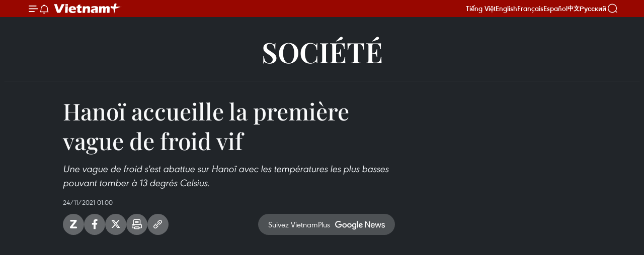

--- FILE ---
content_type: text/html;charset=utf-8
request_url: https://fr.vietnamplus.vn/hanoi-accueille-la-premiere-vague-de-froid-vif-post174043.vnp
body_size: 17234
content:
<!DOCTYPE html> <html lang="fr" class="fr"> <head> <title>Hanoï accueille la première vague de froid vif | Vietnam+ (VietnamPlus)</title> <meta name="description" content="Une vague de froid s&#39;est abattue sur Hanoï avec les températures les plus basses pouvant tomber à 13 degrés Celsius."/> <meta name="keywords" content=""/> <meta name="news_keywords" content=""/> <meta http-equiv="Content-Type" content="text/html; charset=utf-8" /> <meta http-equiv="X-UA-Compatible" content="IE=edge"/> <meta http-equiv="refresh" content="1800" /> <meta name="revisit-after" content="1 days" /> <meta name="viewport" content="width=device-width, initial-scale=1"> <meta http-equiv="content-language" content="vi" /> <meta name="format-detection" content="telephone=no"/> <meta name="format-detection" content="address=no"/> <meta name="apple-mobile-web-app-capable" content="yes"> <meta name="apple-mobile-web-app-status-bar-style" content="black"> <meta name="apple-mobile-web-app-title" content="Vietnam+ (VietnamPlus)"/> <meta name="referrer" content="no-referrer-when-downgrade"/> <link rel="shortcut icon" href="https://media.vietnamplus.vn/assets/web/styles/img/favicon.ico" type="image/x-icon" /> <link rel="preconnect" href="https://media.vietnamplus.vn"/> <link rel="dns-prefetch" href="https://media.vietnamplus.vn"/> <link rel="preconnect" href="//www.google-analytics.com" /> <link rel="preconnect" href="//www.googletagmanager.com" /> <link rel="preconnect" href="//stc.za.zaloapp.com" /> <link rel="preconnect" href="//fonts.googleapis.com" /> <link rel="preconnect" href="//pagead2.googlesyndication.com"/> <link rel="preconnect" href="//tpc.googlesyndication.com"/> <link rel="preconnect" href="//securepubads.g.doubleclick.net"/> <link rel="preconnect" href="//accounts.google.com"/> <link rel="preconnect" href="//adservice.google.com"/> <link rel="preconnect" href="//adservice.google.com.vn"/> <link rel="preconnect" href="//www.googletagservices.com"/> <link rel="preconnect" href="//partner.googleadservices.com"/> <link rel="preconnect" href="//tpc.googlesyndication.com"/> <link rel="preconnect" href="//za.zdn.vn"/> <link rel="preconnect" href="//sp.zalo.me"/> <link rel="preconnect" href="//connect.facebook.net"/> <link rel="preconnect" href="//www.facebook.com"/> <link rel="dns-prefetch" href="//www.google-analytics.com" /> <link rel="dns-prefetch" href="//www.googletagmanager.com" /> <link rel="dns-prefetch" href="//stc.za.zaloapp.com" /> <link rel="dns-prefetch" href="//fonts.googleapis.com" /> <link rel="dns-prefetch" href="//pagead2.googlesyndication.com"/> <link rel="dns-prefetch" href="//tpc.googlesyndication.com"/> <link rel="dns-prefetch" href="//securepubads.g.doubleclick.net"/> <link rel="dns-prefetch" href="//accounts.google.com"/> <link rel="dns-prefetch" href="//adservice.google.com"/> <link rel="dns-prefetch" href="//adservice.google.com.vn"/> <link rel="dns-prefetch" href="//www.googletagservices.com"/> <link rel="dns-prefetch" href="//partner.googleadservices.com"/> <link rel="dns-prefetch" href="//tpc.googlesyndication.com"/> <link rel="dns-prefetch" href="//za.zdn.vn"/> <link rel="dns-prefetch" href="//sp.zalo.me"/> <link rel="dns-prefetch" href="//connect.facebook.net"/> <link rel="dns-prefetch" href="//www.facebook.com"/> <link rel="dns-prefetch" href="//graph.facebook.com"/> <link rel="dns-prefetch" href="//static.xx.fbcdn.net"/> <link rel="dns-prefetch" href="//staticxx.facebook.com"/> <script> var cmsConfig = { domainDesktop: 'https://fr.vietnamplus.vn', domainMobile: 'https://fr.vietnamplus.vn', domainApi: 'https://fr-api.vietnamplus.vn', domainStatic: 'https://media.vietnamplus.vn', domainLog: 'https://fr-log.vietnamplus.vn', googleAnalytics: 'G\-XG2Q9PW0XH', siteId: 0, pageType: 1, objectId: 174043, adsZone: 372, allowAds: true, adsLazy: true, antiAdblock: true, }; if (window.location.protocol !== 'https:' && window.location.hostname.indexOf('vietnamplus.vn') !== -1) { window.location = 'https://' + window.location.hostname + window.location.pathname + window.location.hash; } var USER_AGENT=window.navigator&&(window.navigator.userAgent||window.navigator.vendor)||window.opera||"",IS_MOBILE=/Android|webOS|iPhone|iPod|BlackBerry|Windows Phone|IEMobile|Mobile Safari|Opera Mini/i.test(USER_AGENT),IS_REDIRECT=!1;function setCookie(e,o,i){var n=new Date,i=(n.setTime(n.getTime()+24*i*60*60*1e3),"expires="+n.toUTCString());document.cookie=e+"="+o+"; "+i+";path=/;"}function getCookie(e){var o=document.cookie.indexOf(e+"="),i=o+e.length+1;return!o&&e!==document.cookie.substring(0,e.length)||-1===o?null:(-1===(e=document.cookie.indexOf(";",i))&&(e=document.cookie.length),unescape(document.cookie.substring(i,e)))}IS_MOBILE&&getCookie("isDesktop")&&(setCookie("isDesktop",1,-1),window.location=window.location.pathname.replace(".amp", ".vnp")+window.location.search,IS_REDIRECT=!0); </script> <script> if(USER_AGENT && USER_AGENT.indexOf("facebot") <= 0 && USER_AGENT.indexOf("facebookexternalhit") <= 0) { var query = ''; var hash = ''; if (window.location.search) query = window.location.search; if (window.location.hash) hash = window.location.hash; var canonicalUrl = 'https://fr.vietnamplus.vn/hanoi-accueille-la-premiere-vague-de-froid-vif-post174043.vnp' + query + hash ; var curUrl = decodeURIComponent(window.location.href); if(!location.port && canonicalUrl.startsWith("http") && curUrl != canonicalUrl){ window.location.replace(canonicalUrl); } } </script> <meta property="fb:pages" content="120834779440" /> <meta property="fb:app_id" content="1960985707489919" /> <meta name="author" content="Vietnam+ (VietnamPlus)" /> <meta name="copyright" content="Copyright © 2026 by Vietnam+ (VietnamPlus)" /> <meta name="RATING" content="GENERAL" /> <meta name="GENERATOR" content="Vietnam+ (VietnamPlus)" /> <meta content="Vietnam+ (VietnamPlus)" itemprop="sourceOrganization" name="source"/> <meta content="news" itemprop="genre" name="medium"/> <meta name="robots" content="noarchive, max-image-preview:large, index, follow" /> <meta name="GOOGLEBOT" content="noarchive, max-image-preview:large, index, follow" /> <link rel="canonical" href="https://fr.vietnamplus.vn/hanoi-accueille-la-premiere-vague-de-froid-vif-post174043.vnp" /> <meta property="og:site_name" content="Vietnam+ (VietnamPlus)"/> <meta property="og:rich_attachment" content="true"/> <meta property="og:type" content="article"/> <meta property="og:url" content="https://fr.vietnamplus.vn/hanoi-accueille-la-premiere-vague-de-froid-vif-post174043.vnp"/> <meta property="og:image" content="https://mediafr.vietnamplus.vn/images/[base64]/cuoi-tuan-mien-bac-don-dot-ret-sau-nhat-tu-dau-nam.jpg.webp"/> <meta property="og:image:width" content="1200"/> <meta property="og:image:height" content="630"/> <meta property="og:title" content="Hanoï accueille la première vague de froid vif "/> <meta property="og:description" content="Une vague de froid s&#39;est abattue sur Hanoï avec les températures les plus basses pouvant tomber à 13 degrés Celsius."/> <meta name="twitter:card" value="summary"/> <meta name="twitter:url" content="https://fr.vietnamplus.vn/hanoi-accueille-la-premiere-vague-de-froid-vif-post174043.vnp"/> <meta name="twitter:title" content="Hanoï accueille la première vague de froid vif "/> <meta name="twitter:description" content="Une vague de froid s&#39;est abattue sur Hanoï avec les températures les plus basses pouvant tomber à 13 degrés Celsius."/> <meta name="twitter:image" content="https://mediafr.vietnamplus.vn/images/[base64]/cuoi-tuan-mien-bac-don-dot-ret-sau-nhat-tu-dau-nam.jpg.webp"/> <meta name="twitter:site" content="@Vietnam+ (VietnamPlus)"/> <meta name="twitter:creator" content="@Vietnam+ (VietnamPlus)"/> <meta property="article:publisher" content="https://www.facebook.com/VietnamPlus" /> <meta property="article:tag" content=""/> <meta property="article:section" content="Videos,Société" /> <meta property="article:published_time" content="2021-11-24T08:00:00+0700"/> <meta property="article:modified_time" content="2021-12-14T10:24:10+0700"/> <script type="application/ld+json"> { "@context": "http://schema.org", "@type": "Organization", "name": "Vietnam+ (VietnamPlus)", "url": "https://fr.vietnamplus.vn", "logo": "https://media.vietnamplus.vn/assets/web/styles/img/logo.png", "foundingDate": "2008", "founders": [ { "@type": "Person", "name": "Thông tấn xã Việt Nam (TTXVN)" } ], "address": [ { "@type": "PostalAddress", "streetAddress": "Số 05 Lý Thường Kiệt - Hà Nội - Việt Nam", "addressLocality": "Hà Nội City", "addressRegion": "Northeast", "postalCode": "100000", "addressCountry": "VNM" } ], "contactPoint": [ { "@type": "ContactPoint", "telephone": "+84-243-941-1349", "contactType": "customer service" }, { "@type": "ContactPoint", "telephone": "+84-243-941-1348", "contactType": "customer service" } ], "sameAs": [ "https://www.facebook.com/VietnamPlus", "https://www.tiktok.com/@vietnamplus", "https://twitter.com/vietnamplus", "https://www.youtube.com/c/BaoVietnamPlus" ] } </script> <script type="application/ld+json"> { "@context" : "https://schema.org", "@type" : "WebSite", "name": "Vietnam+ (VietnamPlus)", "url": "https://fr.vietnamplus.vn", "alternateName" : "Báo điện tử VIETNAMPLUS, Cơ quan của Thông tấn xã Việt Nam (TTXVN)", "potentialAction": { "@type": "SearchAction", "target": { "@type": "EntryPoint", "urlTemplate": "https://fr.vietnamplus.vn/search/?q={search_term_string}" }, "query-input": "required name=search_term_string" } } </script> <script type="application/ld+json"> { "@context":"http://schema.org", "@type":"BreadcrumbList", "itemListElement":[ { "@type":"ListItem", "position":1, "item":{ "@id":"https://fr.vietnamplus.vn/societe/", "name":"Société" } } ] } </script> <script type="application/ld+json"> { "@context": "http://schema.org", "@type": "NewsArticle", "mainEntityOfPage":{ "@type":"WebPage", "@id":"https://fr.vietnamplus.vn/hanoi-accueille-la-premiere-vague-de-froid-vif-post174043.vnp" }, "headline": "Hanoï accueille la première vague de froid vif", "description": "Une vague de froid s'est abattue sur Hanoï avec les températures les plus basses pouvant tomber à 13 degrés Celsius.", "image": { "@type": "ImageObject", "url": "https://mediafr.vietnamplus.vn/images/[base64]/cuoi-tuan-mien-bac-don-dot-ret-sau-nhat-tu-dau-nam.jpg.webp", "width" : 1200, "height" : 675 }, "datePublished": "2021-11-24T08:00:00+0700", "dateModified": "2021-12-14T10:24:10+0700", "author": { "@type": "Person", "name": "" }, "publisher": { "@type": "Organization", "name": "Vietnam+ (VietnamPlus)", "logo": { "@type": "ImageObject", "url": "https://media.vietnamplus.vn/assets/web/styles/img/logo.png" } } } </script> <script type="application/ld+json"> { "@context": "https://schema.org", "@type": "VideoObject", "name": "Hanoï accueille la première vague de froid vif", "headline": "Hanoï accueille la première vague de froid vif", "description": "Une vague de froid s'est abattue sur Hanoï avec les températures les plus basses pouvant tomber à 13 degrés Celsius.", "thumbnailUrl": "https://mediafr.vietnamplus.vn/images/531c9ffb85733d838a4820ee30b9ea6972795dc3093bff0bb1f23b4d43e35d6f7ae28e2b3de5ab786d502cd4551f7635aedb9595650d9fbf02dd37b4e88f9add528886e9ff3ed7cfeced256be2f58bc223ea25937ead491910d00ff872a81020/cuoi-tuan-mien-bac-don-dot-ret-sau-nhat-tu-dau-nam.jpg.webp", "uploadDate": "2021-11-24T08:00:00+0700", "datePublished": "2021-11-24T08:00:00+0700", "duration": "PT1M28S", "mainEntityOfPage": { "@type": "WebPage", "@id": "https://fr.vietnamplus.vn/hanoi-accueille-la-premiere-vague-de-froid-vif-post174043.vnp" }, "image": { "@type": "ImageObject", "url": "https://mediafr.vietnamplus.vn/images/[base64]/cuoi-tuan-mien-bac-don-dot-ret-sau-nhat-tu-dau-nam.jpg.webp", "width": 1200, "height": 630 }, "author": { "@type": "Organization", "name": "Vietnam+ (VietnamPlus)" }, "publisher": { "@type": "Organization", "name": "Vietnam+ (VietnamPlus)", "logo": { "@type": "ImageObject", "url": "https://media.vietnamplus.vn/assets/web/styles/img/logo_share.png" } }, "embedUrl": "https://www.youtube.com/embed/2zCcBzbLD3U?rel=0" } </script> <link rel="preload" href="https://media.vietnamplus.vn/assets/web/styles/css/main.min-1.0.15.css" as="style"> <link rel="preload" href="https://media.vietnamplus.vn/assets/web/js/main.min-1.0.33.js" as="script"> <link rel="preload" href="https://media.vietnamplus.vn/assets/web/js/detail.min-1.0.15.js" as="script"> <link rel="preload" href="https://common.mcms.one/assets/styles/css/vietnamplus-1.0.0.css" as="style"> <link rel="stylesheet" href="https://common.mcms.one/assets/styles/css/vietnamplus-1.0.0.css"> <link id="cms-style" rel="stylesheet" href="https://media.vietnamplus.vn/assets/web/styles/css/main.min-1.0.15.css"> <style>.infographic-page { overflow-x: hidden;
}</style> <script type="text/javascript"> var _metaOgUrl = 'https://fr.vietnamplus.vn/hanoi-accueille-la-premiere-vague-de-froid-vif-post174043.vnp'; var page_title = document.title; var tracked_url = window.location.pathname + window.location.search + window.location.hash; var cate_path = 'societe'; if (cate_path.length > 0) { tracked_url = "/" + cate_path + tracked_url; } </script> <script async="" src="https://www.googletagmanager.com/gtag/js?id=G-XG2Q9PW0XH"></script> <script> window.dataLayer = window.dataLayer || []; function gtag(){dataLayer.push(arguments);} gtag('js', new Date()); gtag('config', 'G-XG2Q9PW0XH', {page_path: tracked_url}); </script> <script>window.dataLayer = window.dataLayer || [];dataLayer.push({'pageCategory': '/societe'});</script> <script> window.dataLayer = window.dataLayer || []; dataLayer.push({ 'event': 'Pageview', 'articleId': '174043', 'articleTitle': 'Hanoï accueille la première vague de froid vif ', 'articleCategory': 'Videos,Société', 'articleAlowAds': true, 'articleType': 'video', 'articlePublishDate': '2021-11-24T08:00:00+0700', 'articleThumbnail': 'https://mediafr.vietnamplus.vn/images/[base64]/cuoi-tuan-mien-bac-don-dot-ret-sau-nhat-tu-dau-nam.jpg.webp', 'articleShortUrl': 'https://fr.vietnamplus.vn/hanoi-accueille-la-premiere-vague-de-froid-vif-post174043.vnp', 'articleFullUrl': 'https://fr.vietnamplus.vn/hanoi-accueille-la-premiere-vague-de-froid-vif-post174043.vnp', }); </script> <script type='text/javascript'> gtag('event', 'article_page',{ 'articleId': '174043', 'articleTitle': 'Hanoï accueille la première vague de froid vif ', 'articleCategory': 'Videos,Société', 'articleAlowAds': true, 'articleType': 'video', 'articlePublishDate': '2021-11-24T08:00:00+0700', 'articleThumbnail': 'https://mediafr.vietnamplus.vn/images/[base64]/cuoi-tuan-mien-bac-don-dot-ret-sau-nhat-tu-dau-nam.jpg.webp', 'articleShortUrl': 'https://fr.vietnamplus.vn/hanoi-accueille-la-premiere-vague-de-froid-vif-post174043.vnp', 'articleFullUrl': 'https://fr.vietnamplus.vn/hanoi-accueille-la-premiere-vague-de-froid-vif-post174043.vnp', }); </script> <script>(function(w,d,s,l,i){w[l]=w[l]||[];w[l].push({'gtm.start': new Date().getTime(),event:'gtm.js'});var f=d.getElementsByTagName(s)[0], j=d.createElement(s),dl=l!='dataLayer'?'&l='+l:'';j.async=true;j.src= 'https://www.googletagmanager.com/gtm.js?id='+i+dl;f.parentNode.insertBefore(j,f); })(window,document,'script','dataLayer','GTM-5WM58F3N');</script> <script type="text/javascript"> !function(){"use strict";function e(e){var t=!(arguments.length>1&&void 0!==arguments[1])||arguments[1],c=document.createElement("script");c.src=e,t?c.type="module":(c.async=!0,c.type="text/javascript",c.setAttribute("nomodule",""));var n=document.getElementsByTagName("script")[0];n.parentNode.insertBefore(c,n)}!function(t,c){!function(t,c,n){var a,o,r;n.accountId=c,null!==(a=t.marfeel)&&void 0!==a||(t.marfeel={}),null!==(o=(r=t.marfeel).cmd)&&void 0!==o||(r.cmd=[]),t.marfeel.config=n;var i="https://sdk.mrf.io/statics";e("".concat(i,"/marfeel-sdk.js?id=").concat(c),!0),e("".concat(i,"/marfeel-sdk.es5.js?id=").concat(c),!1)}(t,c,arguments.length>2&&void 0!==arguments[2]?arguments[2]:{})}(window,2272,{} )}(); </script> <script async src="https://sp.zalo.me/plugins/sdk.js"></script> </head> <body class="video-page"> <div id="sdaWeb_SdaMasthead" class="rennab rennab-top" data-platform="1" data-position="Web_SdaMasthead"> </div> <header class=" site-header"> <div class="sticky"> <div class="container"> <i class="ic-menu"></i> <i class="ic-bell"></i> <div id="header-news" class="pick-news hidden" data-source="header-latest-news"></div> <a class="small-logo" href="/" title="Vietnam+ (VietnamPlus)">Vietnam+ (VietnamPlus)</a> <ul class="menu"> <li> <a href="https://www.vietnamplus.vn" title="Tiếng Việt" target="_blank">Tiếng Việt</a> </li> <li> <a href="https://en.vietnamplus.vn" title="English" target="_blank" rel="nofollow">English</a> </li> <li> <a href="https://fr.vietnamplus.vn" title="Français" target="_blank" rel="nofollow">Français</a> </li> <li> <a href="https://es.vietnamplus.vn" title="Español" target="_blank" rel="nofollow">Español</a> </li> <li> <a href="https://zh.vietnamplus.vn" title="中文" target="_blank" rel="nofollow">中文</a> </li> <li> <a href="https://ru.vietnamplus.vn" title="Русский" target="_blank" rel="nofollow">Русский</a> </li> </ul> <div class="search-wrapper"> <i class="ic-search"></i> <input type="text" class="search txtsearch" placeholder="Mot clé"> </div> </div> </div> </header> <div class="site-body"> <div id="sdaWeb_SdaBackground" class="rennab " data-platform="1" data-position="Web_SdaBackground"> </div> <div class="container"> <div class="breadcrumb "> <div class="main"> <a href="https://fr.vietnamplus.vn/societe/" title="Société">Société</a> </div> </div> <div id="sdaWeb_SdaTop" class="rennab " data-platform="1" data-position="Web_SdaTop"> </div> <div class="col zone-4"> <div class="main-col article"> <h1 class="article__title cms-title "> Hanoï accueille la première vague de froid vif </h1> <div class="article__sapo cms-desc"> Une vague de froid s'est abattue sur Hanoï avec les températures les plus basses pouvant tomber à 13 degrés Celsius. </div> <div id="sdaWeb_SdaArticleAfterSapo" class="rennab " data-platform="1" data-position="Web_SdaArticleAfterSapo"> </div> <div class="article__meta"> <time class="time" datetime="2021-11-24T08:00:00+0700" data-time="1637715600" data-friendly="false">mercredi 24 novembre 2021 08:00</time> <meta class="cms-date" itemprop="datePublished" content="2021-11-24T08:00:00+0700"> </div> <div class="wrap-social"> <div class="social-pin article__social"> <a href="javascript:void(0);" class="zl zalo-share-button" title="Zalo" data-href="https://fr.vietnamplus.vn/hanoi-accueille-la-premiere-vague-de-froid-vif-post174043.vnp" data-oaid="4486284411240520426" data-layout="1" data-color="blue" data-customize="true">Zalo</a> <a href="javascript:void(0);" class="item fb" data-href="https://fr.vietnamplus.vn/hanoi-accueille-la-premiere-vague-de-froid-vif-post174043.vnp" data-rel="facebook" title="Facebook">Facebook</a> <a href="javascript:void(0);" class="item tw" data-href="https://fr.vietnamplus.vn/hanoi-accueille-la-premiere-vague-de-froid-vif-post174043.vnp" data-rel="twitter" title="Twitter">Twitter</a> <a href="javascript:void(0);" class="bookmark sendbookmark hidden" onclick="ME.sendBookmark(this, 174043);" data-id="174043" title="marque-pages">marque-pages</a> <a href="javascript:void(0);" class="print sendprint" title="Print" data-href="/print-174043.html">Impression</a> <a href="javascript:void(0);" class="item link" data-href="https://fr.vietnamplus.vn/hanoi-accueille-la-premiere-vague-de-froid-vif-post174043.vnp" data-rel="copy" title="Copy link">Copy link</a> </div> <a href="https://news.google.com/publications/CAAqBwgKMN-18wowlLWFAw?hl=vi&gl=VN&ceid=VN%3Avi" class="google-news" target="_blank" title="Google News">Suivez VietnamPlus</a> </div> <div class="article__body zce-content-body cms-body" itemprop="articleBody"> <div class="article-video"> <iframe src="https://www.youtube.com/embed/2zCcBzbLD3U?rel=0" title="YouTube video player" allow="accelerometer; autoplay; clipboard-write; encrypted-media; gyroscope; picture-in-picture" width="100%" height="450" frameborder="0" data-video-src="https://www.youtube.com/embed/2zCcBzbLD3U?rel=0" scrolling="0" allowfullscreen data-width="560"></iframe>
</div>
<p>Selon le Centre national de prévision hydrométéorologique, une nouvelle vague de froid frappe les provinces du Nord depuis le début de cette semaine. &nbsp;Le froid touche Hanoï avec les températures les plus basses pouvant tomber à 13 degrés Celsius.</p>
<div class="sda_middle"> <div id="sdaWeb_SdaArticleMiddle" class="rennab fyi" data-platform="1" data-position="Web_SdaArticleMiddle"> </div>
</div>
<p>Dans la matinée du 23 novembre, il faisait 16 degrés Celsius à Hanoi, de nombreux Hanoïens sont sortis dans la rue emmitouflés dans des vêtements chauds. Certains ont également préparé de grandes écharpes pour garder leur cou au chaud, des bonnets en laine pour se couvrir la tête.&nbsp;</p>
<p>Cette vague de froid est la plus forte de ce début d’hiver 2021. Il est recommandé aux gens de bien s'habiller pour protéger leur santé, notamment s'ils doivent prendre leur moto. -Vietnamplus</p> <div id="sdaWeb_SdaArticleAfterBody" class="rennab " data-platform="1" data-position="Web_SdaArticleAfterBody"> </div> </div> <div id="sdaWeb_SdaArticleAfterTag" class="rennab " data-platform="1" data-position="Web_SdaArticleAfterTag"> </div> <div id="sdaWeb_SdaArticleAfterBody1" class="rennab " data-platform="1" data-position="Web_SdaArticleAfterBody1"> </div> <div id="sdaWeb_SdaArticleAfterBody2" class="rennab " data-platform="1" data-position="Web_SdaArticleAfterBody2"> </div> </div> <div class="sub-col sidebar-right"> </div> </div> <div class="wrapper-gray"> <div class="container"> <div class="list-media content-list" data-source="recommendation-372"> <article class="story"> <figure class="story__thumb"> <a class="cms-link" href="https://fr.vietnamplus.vn/les-epouses-des-secretaires-generaux-du-pcv-et-du-pprl-visitent-ninh-binh-post258047.vnp" title="Les épouses des secrétaires généraux du PCV et du PPRL visitent Ninh Binh"> <img class="lazyload" src="[data-uri]" data-src="https://mediafr.vietnamplus.vn/images/5cea9da42964e866ddf9bbc176420706bdcab2b090024fcac5758ca8c70c2542e48c3f4f3f347f07056e15ce4ecc8d04/epouses.jpg.webp" data-srcset="https://mediafr.vietnamplus.vn/images/5cea9da42964e866ddf9bbc176420706bdcab2b090024fcac5758ca8c70c2542e48c3f4f3f347f07056e15ce4ecc8d04/epouses.jpg.webp 1x, https://mediafr.vietnamplus.vn/images/a78fc32bb5ca0bdc82692bf32cfaf7e0bdcab2b090024fcac5758ca8c70c2542e48c3f4f3f347f07056e15ce4ecc8d04/epouses.jpg.webp 2x" alt="Mme Ngo Phuong Ly et Mme Naly Sisoulith ont pris part à une activité d’échange avec des artisans représentatifs de plusieurs villages de métiers traditionnels de la province de Ninh Binh. Photo: VNA"> <noscript><img src="https://mediafr.vietnamplus.vn/images/5cea9da42964e866ddf9bbc176420706bdcab2b090024fcac5758ca8c70c2542e48c3f4f3f347f07056e15ce4ecc8d04/epouses.jpg.webp" srcset="https://mediafr.vietnamplus.vn/images/5cea9da42964e866ddf9bbc176420706bdcab2b090024fcac5758ca8c70c2542e48c3f4f3f347f07056e15ce4ecc8d04/epouses.jpg.webp 1x, https://mediafr.vietnamplus.vn/images/a78fc32bb5ca0bdc82692bf32cfaf7e0bdcab2b090024fcac5758ca8c70c2542e48c3f4f3f347f07056e15ce4ecc8d04/epouses.jpg.webp 2x" alt="Mme Ngo Phuong Ly et Mme Naly Sisoulith ont pris part à une activité d’échange avec des artisans représentatifs de plusieurs villages de métiers traditionnels de la province de Ninh Binh. Photo: VNA" class="image-fallback"></noscript> </a> </figure> <h2 class="story__heading" data-tracking="258047"> <a class=" cms-link" href="https://fr.vietnamplus.vn/les-epouses-des-secretaires-generaux-du-pcv-et-du-pprl-visitent-ninh-binh-post258047.vnp" title="Les épouses des secrétaires généraux du PCV et du PPRL visitent Ninh Binh"> Les épouses des secrétaires généraux du PCV et du PPRL visitent Ninh Binh </a> </h2> <time class="time" datetime="2026-01-27T21:45:52+0700" data-time="1769525152"> 27/01/2026 21:45 </time> </article> <article class="story"> <figure class="story__thumb"> <a class="cms-link" href="https://fr.vietnamplus.vn/la-presidente-du-cc-du-fpv-rencontre-le-secretaire-general-du-pprl-et-president-lao-post258046.vnp" title="La présidente du CC du FPV rencontre le secrétaire général du PPRL et président lao"> <img class="lazyload" src="[data-uri]" data-src="https://mediafr.vietnamplus.vn/images/[base64]/vna-potal-chu-tich-uy-ban-trung-uong-mttq-viet-nam-den-chao-tong-bi-thu-chu-tich-nuoc-lao-8554238.jpg.webp" data-srcset="https://mediafr.vietnamplus.vn/images/[base64]/vna-potal-chu-tich-uy-ban-trung-uong-mttq-viet-nam-den-chao-tong-bi-thu-chu-tich-nuoc-lao-8554238.jpg.webp 1x, https://mediafr.vietnamplus.vn/images/[base64]/vna-potal-chu-tich-uy-ban-trung-uong-mttq-viet-nam-den-chao-tong-bi-thu-chu-tich-nuoc-lao-8554238.jpg.webp 2x" alt="Bui Thi Minh Hoai, membre du Bureau politique et présidente du Comité central (CC) du Front de la Patrie du Vietnam (FPV) (gauche) et le secrétaire général du Parti populaire révolutionnaire lao (PPRL) et président lao, Thongloun Sisoulith. Photo: VNA"> <noscript><img src="https://mediafr.vietnamplus.vn/images/[base64]/vna-potal-chu-tich-uy-ban-trung-uong-mttq-viet-nam-den-chao-tong-bi-thu-chu-tich-nuoc-lao-8554238.jpg.webp" srcset="https://mediafr.vietnamplus.vn/images/[base64]/vna-potal-chu-tich-uy-ban-trung-uong-mttq-viet-nam-den-chao-tong-bi-thu-chu-tich-nuoc-lao-8554238.jpg.webp 1x, https://mediafr.vietnamplus.vn/images/[base64]/vna-potal-chu-tich-uy-ban-trung-uong-mttq-viet-nam-den-chao-tong-bi-thu-chu-tich-nuoc-lao-8554238.jpg.webp 2x" alt="Bui Thi Minh Hoai, membre du Bureau politique et présidente du Comité central (CC) du Front de la Patrie du Vietnam (FPV) (gauche) et le secrétaire général du Parti populaire révolutionnaire lao (PPRL) et président lao, Thongloun Sisoulith. Photo: VNA" class="image-fallback"></noscript> </a> </figure> <h2 class="story__heading" data-tracking="258046"> <a class=" cms-link" href="https://fr.vietnamplus.vn/la-presidente-du-cc-du-fpv-rencontre-le-secretaire-general-du-pprl-et-president-lao-post258046.vnp" title="La présidente du CC du FPV rencontre le secrétaire général du PPRL et président lao"> La présidente du CC du FPV rencontre le secrétaire général du PPRL et président lao </a> </h2> <time class="time" datetime="2026-01-27T21:25:47+0700" data-time="1769523947"> 27/01/2026 21:25 </time> </article> <article class="story"> <figure class="story__thumb"> <a class="cms-link" href="https://fr.vietnamplus.vn/inauguration-dun-buste-du-heros-national-cubain-jose-marti-a-ho-chi-minh-ville-post258040.vnp" title="Inauguration d&#39;un buste du héros national cubain José Martí à Ho Chi Minh-Ville"> <img class="lazyload" src="[data-uri]" data-src="https://mediafr.vietnamplus.vn/images/[base64]/vna-potal-khanh-thanh-tuong-anh-hung-dan-toc-cuba-jose-marti-tai-thanh-pho-ho-chi-minh-8554635.jpg.webp" data-srcset="https://mediafr.vietnamplus.vn/images/[base64]/vna-potal-khanh-thanh-tuong-anh-hung-dan-toc-cuba-jose-marti-tai-thanh-pho-ho-chi-minh-8554635.jpg.webp 1x, https://mediafr.vietnamplus.vn/images/[base64]/vna-potal-khanh-thanh-tuong-anh-hung-dan-toc-cuba-jose-marti-tai-thanh-pho-ho-chi-minh-8554635.jpg.webp 2x" alt="Cérémonie d&#39;inauguration d&#39;un buste du héros national cubain José Martí à Ho Chi Minh-Ville. Photo: VNA"> <noscript><img src="https://mediafr.vietnamplus.vn/images/[base64]/vna-potal-khanh-thanh-tuong-anh-hung-dan-toc-cuba-jose-marti-tai-thanh-pho-ho-chi-minh-8554635.jpg.webp" srcset="https://mediafr.vietnamplus.vn/images/[base64]/vna-potal-khanh-thanh-tuong-anh-hung-dan-toc-cuba-jose-marti-tai-thanh-pho-ho-chi-minh-8554635.jpg.webp 1x, https://mediafr.vietnamplus.vn/images/[base64]/vna-potal-khanh-thanh-tuong-anh-hung-dan-toc-cuba-jose-marti-tai-thanh-pho-ho-chi-minh-8554635.jpg.webp 2x" alt="Cérémonie d&#39;inauguration d&#39;un buste du héros national cubain José Martí à Ho Chi Minh-Ville. Photo: VNA" class="image-fallback"></noscript> </a> </figure> <h2 class="story__heading" data-tracking="258040"> <a class=" cms-link" href="https://fr.vietnamplus.vn/inauguration-dun-buste-du-heros-national-cubain-jose-marti-a-ho-chi-minh-ville-post258040.vnp" title="Inauguration d&#39;un buste du héros national cubain José Martí à Ho Chi Minh-Ville"> Inauguration d'un buste du héros national cubain José Martí à Ho Chi Minh-Ville </a> </h2> <time class="time" datetime="2026-01-27T18:37:45+0700" data-time="1769513865"> 27/01/2026 18:37 </time> </article> <article class="story"> <figure class="story__thumb"> <a class="cms-link" href="https://fr.vietnamplus.vn/le-president-demande-de-veiller-a-lassurance-dun-tet-du-cheval-serein-et-heureux-post258029.vnp" title="Le président demande de veiller à l’assurance d’un Têt du Cheval serein et heureux"> <img class="lazyload" src="[data-uri]" data-src="https://mediafr.vietnamplus.vn/images/ff1eca28d2b1ab1a8a83d30d06318b4cf2e80008b50045d13bb47771ddb6bb8d5393dd9d354221a6332c45ba61b8d75fb99de573f1345012f91e6b704988363c/luong-cuong.jpg.webp" data-srcset="https://mediafr.vietnamplus.vn/images/ff1eca28d2b1ab1a8a83d30d06318b4cf2e80008b50045d13bb47771ddb6bb8d5393dd9d354221a6332c45ba61b8d75fb99de573f1345012f91e6b704988363c/luong-cuong.jpg.webp 1x, https://mediafr.vietnamplus.vn/images/cae83f0145930de0da8dbc8edf2be34ef2e80008b50045d13bb47771ddb6bb8d5393dd9d354221a6332c45ba61b8d75fb99de573f1345012f91e6b704988363c/luong-cuong.jpg.webp 2x" alt="Le président Luong Cuong s’exprime lors de la réunion, à Hanoi, le 27 janvier. Photo : VNA"> <noscript><img src="https://mediafr.vietnamplus.vn/images/ff1eca28d2b1ab1a8a83d30d06318b4cf2e80008b50045d13bb47771ddb6bb8d5393dd9d354221a6332c45ba61b8d75fb99de573f1345012f91e6b704988363c/luong-cuong.jpg.webp" srcset="https://mediafr.vietnamplus.vn/images/ff1eca28d2b1ab1a8a83d30d06318b4cf2e80008b50045d13bb47771ddb6bb8d5393dd9d354221a6332c45ba61b8d75fb99de573f1345012f91e6b704988363c/luong-cuong.jpg.webp 1x, https://mediafr.vietnamplus.vn/images/cae83f0145930de0da8dbc8edf2be34ef2e80008b50045d13bb47771ddb6bb8d5393dd9d354221a6332c45ba61b8d75fb99de573f1345012f91e6b704988363c/luong-cuong.jpg.webp 2x" alt="Le président Luong Cuong s’exprime lors de la réunion, à Hanoi, le 27 janvier. Photo : VNA" class="image-fallback"></noscript> </a> </figure> <h2 class="story__heading" data-tracking="258029"> <a class=" cms-link" href="https://fr.vietnamplus.vn/le-president-demande-de-veiller-a-lassurance-dun-tet-du-cheval-serein-et-heureux-post258029.vnp" title="Le président demande de veiller à l’assurance d’un Têt du Cheval serein et heureux"> Le président demande de veiller à l’assurance d’un Têt du Cheval serein et heureux </a> </h2> <time class="time" datetime="2026-01-27T16:00:00+0700" data-time="1769504400"> 27/01/2026 16:00 </time> </article> <article class="story"> <figure class="story__thumb"> <a class="cms-link" href="https://fr.vietnamplus.vn/ho-chi-minh-ville-allouera-plus-de-5-900-milliards-de-dongs-aux-actions-sociales-du-tet-post258024.vnp" title="Ho Chi Minh-Ville allouera plus de 5 900 milliards de dôngs aux actions sociales du Têt"> <img class="lazyload" src="[data-uri]" data-src="https://mediafr.vietnamplus.vn/images/21862799accfa14ea6d015ecdb450df46c838296d9a0ceb81130ba354a207223fcd7bf18e0b6726c0c531ba632181e87/mttq.jpg.webp" data-srcset="https://mediafr.vietnamplus.vn/images/21862799accfa14ea6d015ecdb450df46c838296d9a0ceb81130ba354a207223fcd7bf18e0b6726c0c531ba632181e87/mttq.jpg.webp 1x, https://mediafr.vietnamplus.vn/images/6231109c771ab8754b4f1ae52366c7586c838296d9a0ceb81130ba354a207223fcd7bf18e0b6726c0c531ba632181e87/mttq.jpg.webp 2x" alt="Conférence de presse du Comité du Front de la Patrie du Vietnam (FPV) de Ho Chi Minh-Ville sur des actions sociales du Têt 2026. Photo: VNA"> <noscript><img src="https://mediafr.vietnamplus.vn/images/21862799accfa14ea6d015ecdb450df46c838296d9a0ceb81130ba354a207223fcd7bf18e0b6726c0c531ba632181e87/mttq.jpg.webp" srcset="https://mediafr.vietnamplus.vn/images/21862799accfa14ea6d015ecdb450df46c838296d9a0ceb81130ba354a207223fcd7bf18e0b6726c0c531ba632181e87/mttq.jpg.webp 1x, https://mediafr.vietnamplus.vn/images/6231109c771ab8754b4f1ae52366c7586c838296d9a0ceb81130ba354a207223fcd7bf18e0b6726c0c531ba632181e87/mttq.jpg.webp 2x" alt="Conférence de presse du Comité du Front de la Patrie du Vietnam (FPV) de Ho Chi Minh-Ville sur des actions sociales du Têt 2026. Photo: VNA" class="image-fallback"></noscript> </a> </figure> <h2 class="story__heading" data-tracking="258024"> <a class=" cms-link" href="https://fr.vietnamplus.vn/ho-chi-minh-ville-allouera-plus-de-5-900-milliards-de-dongs-aux-actions-sociales-du-tet-post258024.vnp" title="Ho Chi Minh-Ville allouera plus de 5 900 milliards de dôngs aux actions sociales du Têt"> Ho Chi Minh-Ville allouera plus de 5 900 milliards de dôngs aux actions sociales du Têt </a> </h2> <time class="time" datetime="2026-01-27T15:44:37+0700" data-time="1769503477"> 27/01/2026 15:44 </time> </article> <article class="story"> <figure class="story__thumb"> <a class="cms-link" href="https://fr.vietnamplus.vn/depart-de-tokyo-de-la-49e-edition-du-programme-du-bateau-de-la-jeunesse-asie-du-sud-estjapon-post258011.vnp" title="Départ de Tokyo de la 49e édition du Programme du Bateau de la jeunesse Asie du Sud-Est–Japon"> <img class="lazyload" src="[data-uri]" data-src="https://mediafr.vietnamplus.vn/images/[base64]/tau-thanh-nien-dong-nam-a-va-nhat-ban-lan-thu-49-bat-dau-khoi-hanh-tu-thu-do-tokyo.jpg.webp" data-srcset="https://mediafr.vietnamplus.vn/images/[base64]/tau-thanh-nien-dong-nam-a-va-nhat-ban-lan-thu-49-bat-dau-khoi-hanh-tu-thu-do-tokyo.jpg.webp 1x, https://mediafr.vietnamplus.vn/images/[base64]/tau-thanh-nien-dong-nam-a-va-nhat-ban-lan-thu-49-bat-dau-khoi-hanh-tu-thu-do-tokyo.jpg.webp 2x" alt="Mizuno Atsushi, responsable au Bureau du Cabinet du Japon s&#39;exprime lors de la cérémonie de départ de la 49e édition du Programme du Bateau de la jeunesse Asie du Sud-Est–Japon. Photo : VNA"> <noscript><img src="https://mediafr.vietnamplus.vn/images/[base64]/tau-thanh-nien-dong-nam-a-va-nhat-ban-lan-thu-49-bat-dau-khoi-hanh-tu-thu-do-tokyo.jpg.webp" srcset="https://mediafr.vietnamplus.vn/images/[base64]/tau-thanh-nien-dong-nam-a-va-nhat-ban-lan-thu-49-bat-dau-khoi-hanh-tu-thu-do-tokyo.jpg.webp 1x, https://mediafr.vietnamplus.vn/images/[base64]/tau-thanh-nien-dong-nam-a-va-nhat-ban-lan-thu-49-bat-dau-khoi-hanh-tu-thu-do-tokyo.jpg.webp 2x" alt="Mizuno Atsushi, responsable au Bureau du Cabinet du Japon s&#39;exprime lors de la cérémonie de départ de la 49e édition du Programme du Bateau de la jeunesse Asie du Sud-Est–Japon. Photo : VNA" class="image-fallback"></noscript> </a> </figure> <h2 class="story__heading" data-tracking="258011"> <a class=" cms-link" href="https://fr.vietnamplus.vn/depart-de-tokyo-de-la-49e-edition-du-programme-du-bateau-de-la-jeunesse-asie-du-sud-estjapon-post258011.vnp" title="Départ de Tokyo de la 49e édition du Programme du Bateau de la jeunesse Asie du Sud-Est–Japon"> Départ de Tokyo de la 49e édition du Programme du Bateau de la jeunesse Asie du Sud-Est–Japon </a> </h2> <time class="time" datetime="2026-01-27T10:17:11+0700" data-time="1769483831"> 27/01/2026 10:17 </time> </article> <article class="story"> <figure class="story__thumb"> <a class="cms-link" href="https://fr.vietnamplus.vn/la-nouvelle-zelande-au-chevet-des-sinistres-des-tempetes-a-lang-son-post258005.vnp" title="La Nouvelle-Zélande au chevet des sinistrés des tempêtes à Lang Son"> <img class="lazyload" src="[data-uri]" data-src="https://mediafr.vietnamplus.vn/images/214a67aae39d203110ffd2b48f085663bce34cb6d2403e8caa00adf279b08d7be141ed550d3eaf0980524741b0bec246/lang-son.jpg.webp" data-srcset="https://mediafr.vietnamplus.vn/images/214a67aae39d203110ffd2b48f085663bce34cb6d2403e8caa00adf279b08d7be141ed550d3eaf0980524741b0bec246/lang-son.jpg.webp 1x, https://mediafr.vietnamplus.vn/images/615b8cdac713915efa8049c3528b88c3bce34cb6d2403e8caa00adf279b08d7be141ed550d3eaf0980524741b0bec246/lang-son.jpg.webp 2x" alt="Inondations dans la commune de Van Nham, province de Lang Son. Photo : VNA"> <noscript><img src="https://mediafr.vietnamplus.vn/images/214a67aae39d203110ffd2b48f085663bce34cb6d2403e8caa00adf279b08d7be141ed550d3eaf0980524741b0bec246/lang-son.jpg.webp" srcset="https://mediafr.vietnamplus.vn/images/214a67aae39d203110ffd2b48f085663bce34cb6d2403e8caa00adf279b08d7be141ed550d3eaf0980524741b0bec246/lang-son.jpg.webp 1x, https://mediafr.vietnamplus.vn/images/615b8cdac713915efa8049c3528b88c3bce34cb6d2403e8caa00adf279b08d7be141ed550d3eaf0980524741b0bec246/lang-son.jpg.webp 2x" alt="Inondations dans la commune de Van Nham, province de Lang Son. Photo : VNA" class="image-fallback"></noscript> </a> </figure> <h2 class="story__heading" data-tracking="258005"> <a class=" cms-link" href="https://fr.vietnamplus.vn/la-nouvelle-zelande-au-chevet-des-sinistres-des-tempetes-a-lang-son-post258005.vnp" title="La Nouvelle-Zélande au chevet des sinistrés des tempêtes à Lang Son"> La Nouvelle-Zélande au chevet des sinistrés des tempêtes à Lang Son </a> </h2> <time class="time" datetime="2026-01-27T09:56:59+0700" data-time="1769482619"> 27/01/2026 09:56 </time> </article> <article class="story"> <figure class="story__thumb"> <a class="cms-link" href="https://fr.vietnamplus.vn/la-loi-sur-lenseignement-superieur-presente-des-opportunites-pour-les-universites-post258004.vnp" title="La Loi sur l’enseignement supérieur présente des opportunités pour les universités"> <img class="lazyload" src="[data-uri]" data-src="https://mediafr.vietnamplus.vn/images/ff1eca28d2b1ab1a8a83d30d06318b4cf2e80008b50045d13bb47771ddb6bb8d10d4c98206e88563199aaffc59f3469e0735adceb34a2fe30c7b5148468c395745ecce224412c4719ebd1663feaf5803/universite-nationale-de-hanoi.jpg.webp" data-srcset="https://mediafr.vietnamplus.vn/images/ff1eca28d2b1ab1a8a83d30d06318b4cf2e80008b50045d13bb47771ddb6bb8d10d4c98206e88563199aaffc59f3469e0735adceb34a2fe30c7b5148468c395745ecce224412c4719ebd1663feaf5803/universite-nationale-de-hanoi.jpg.webp 1x, https://mediafr.vietnamplus.vn/images/cae83f0145930de0da8dbc8edf2be34ef2e80008b50045d13bb47771ddb6bb8d10d4c98206e88563199aaffc59f3469e0735adceb34a2fe30c7b5148468c395745ecce224412c4719ebd1663feaf5803/universite-nationale-de-hanoi.jpg.webp 2x" alt="Activités de recherche des enseignants et des étudiants de l&#39;Université nationale du Vietnam à Hanoi. Photo : NDEL"> <noscript><img src="https://mediafr.vietnamplus.vn/images/ff1eca28d2b1ab1a8a83d30d06318b4cf2e80008b50045d13bb47771ddb6bb8d10d4c98206e88563199aaffc59f3469e0735adceb34a2fe30c7b5148468c395745ecce224412c4719ebd1663feaf5803/universite-nationale-de-hanoi.jpg.webp" srcset="https://mediafr.vietnamplus.vn/images/ff1eca28d2b1ab1a8a83d30d06318b4cf2e80008b50045d13bb47771ddb6bb8d10d4c98206e88563199aaffc59f3469e0735adceb34a2fe30c7b5148468c395745ecce224412c4719ebd1663feaf5803/universite-nationale-de-hanoi.jpg.webp 1x, https://mediafr.vietnamplus.vn/images/cae83f0145930de0da8dbc8edf2be34ef2e80008b50045d13bb47771ddb6bb8d10d4c98206e88563199aaffc59f3469e0735adceb34a2fe30c7b5148468c395745ecce224412c4719ebd1663feaf5803/universite-nationale-de-hanoi.jpg.webp 2x" alt="Activités de recherche des enseignants et des étudiants de l&#39;Université nationale du Vietnam à Hanoi. Photo : NDEL" class="image-fallback"></noscript> </a> </figure> <h2 class="story__heading" data-tracking="258004"> <a class=" cms-link" href="https://fr.vietnamplus.vn/la-loi-sur-lenseignement-superieur-presente-des-opportunites-pour-les-universites-post258004.vnp" title="La Loi sur l’enseignement supérieur présente des opportunités pour les universités"> La Loi sur l’enseignement supérieur présente des opportunités pour les universités </a> </h2> <time class="time" datetime="2026-01-27T09:30:00+0700" data-time="1769481000"> 27/01/2026 09:30 </time> </article> <article class="story"> <figure class="story__thumb"> <a class="cms-link" href="https://fr.vietnamplus.vn/renforcer-le-lien-entre-la-diaspora-et-la-patrie-post257989.vnp" title="Renforcer le lien entre la diaspora et la Patrie"> <img class="lazyload" src="[data-uri]" data-src="https://mediafr.vietnamplus.vn/images/32a2c70d4b96905d26f44140ca0a934fb19c1c79df9f538442027983fe8851ecabe558714175beb5c8013522a28ea5ca45ecce224412c4719ebd1663feaf5803/xuan-que-huong.jpg.webp" data-srcset="https://mediafr.vietnamplus.vn/images/32a2c70d4b96905d26f44140ca0a934fb19c1c79df9f538442027983fe8851ecabe558714175beb5c8013522a28ea5ca45ecce224412c4719ebd1663feaf5803/xuan-que-huong.jpg.webp 1x, https://mediafr.vietnamplus.vn/images/3155f95ac1e1a84ba17582f915ed1741b19c1c79df9f538442027983fe8851ecabe558714175beb5c8013522a28ea5ca45ecce224412c4719ebd1663feaf5803/xuan-que-huong.jpg.webp 2x" alt="Dans l’après-midi du 26 janvier, à Hanoï, une rencontre avec la presse dans le cadre du programme « Xuân Quê hương » 2026 a été organisée. Photo: VNA"> <noscript><img src="https://mediafr.vietnamplus.vn/images/32a2c70d4b96905d26f44140ca0a934fb19c1c79df9f538442027983fe8851ecabe558714175beb5c8013522a28ea5ca45ecce224412c4719ebd1663feaf5803/xuan-que-huong.jpg.webp" srcset="https://mediafr.vietnamplus.vn/images/32a2c70d4b96905d26f44140ca0a934fb19c1c79df9f538442027983fe8851ecabe558714175beb5c8013522a28ea5ca45ecce224412c4719ebd1663feaf5803/xuan-que-huong.jpg.webp 1x, https://mediafr.vietnamplus.vn/images/3155f95ac1e1a84ba17582f915ed1741b19c1c79df9f538442027983fe8851ecabe558714175beb5c8013522a28ea5ca45ecce224412c4719ebd1663feaf5803/xuan-que-huong.jpg.webp 2x" alt="Dans l’après-midi du 26 janvier, à Hanoï, une rencontre avec la presse dans le cadre du programme « Xuân Quê hương » 2026 a été organisée. Photo: VNA" class="image-fallback"></noscript> </a> </figure> <h2 class="story__heading" data-tracking="257989"> <a class=" cms-link" href="https://fr.vietnamplus.vn/renforcer-le-lien-entre-la-diaspora-et-la-patrie-post257989.vnp" title="Renforcer le lien entre la diaspora et la Patrie"> Renforcer le lien entre la diaspora et la Patrie </a> </h2> <time class="time" datetime="2026-01-26T19:36:36+0700" data-time="1769430996"> 26/01/2026 19:36 </time> </article> <article class="story"> <figure class="story__thumb"> <a class="cms-link" href="https://fr.vietnamplus.vn/resolution-en-actions-la-communaute-vietnamienne-en-france-place-sa-confiance-dans-lavenir-du-pays-post257986.vnp" title="Résolution en actions : la communauté vietnamienne en France place sa confiance dans l’avenir du pays"> <img class="lazyload" src="[data-uri]" data-src="https://mediafr.vietnamplus.vn/images/21862799accfa14ea6d015ecdb450df461856d779d325c6f92b8ae80d66a87c7e6e784b3d66c9a87649d6be06cd8e0fa/1.jpg.webp" data-srcset="https://mediafr.vietnamplus.vn/images/21862799accfa14ea6d015ecdb450df461856d779d325c6f92b8ae80d66a87c7e6e784b3d66c9a87649d6be06cd8e0fa/1.jpg.webp 1x, https://mediafr.vietnamplus.vn/images/6231109c771ab8754b4f1ae52366c75861856d779d325c6f92b8ae80d66a87c7e6e784b3d66c9a87649d6be06cd8e0fa/1.jpg.webp 2x" alt="Le professeur associé et docteur Pham Quoc Nghi (droite) pose pour une photo avec le professeur agrégé Tran Hai Duc, de l&#39;Université des sciences de Hanoï. Photo : VNA"> <noscript><img src="https://mediafr.vietnamplus.vn/images/21862799accfa14ea6d015ecdb450df461856d779d325c6f92b8ae80d66a87c7e6e784b3d66c9a87649d6be06cd8e0fa/1.jpg.webp" srcset="https://mediafr.vietnamplus.vn/images/21862799accfa14ea6d015ecdb450df461856d779d325c6f92b8ae80d66a87c7e6e784b3d66c9a87649d6be06cd8e0fa/1.jpg.webp 1x, https://mediafr.vietnamplus.vn/images/6231109c771ab8754b4f1ae52366c75861856d779d325c6f92b8ae80d66a87c7e6e784b3d66c9a87649d6be06cd8e0fa/1.jpg.webp 2x" alt="Le professeur associé et docteur Pham Quoc Nghi (droite) pose pour une photo avec le professeur agrégé Tran Hai Duc, de l&#39;Université des sciences de Hanoï. Photo : VNA" class="image-fallback"></noscript> </a> </figure> <h2 class="story__heading" data-tracking="257986"> <a class=" cms-link" href="https://fr.vietnamplus.vn/resolution-en-actions-la-communaute-vietnamienne-en-france-place-sa-confiance-dans-lavenir-du-pays-post257986.vnp" title="Résolution en actions : la communauté vietnamienne en France place sa confiance dans l’avenir du pays"> Résolution en actions : la communauté vietnamienne en France place sa confiance dans l’avenir du pays </a> </h2> <time class="time" datetime="2026-01-26T17:55:36+0700" data-time="1769424936"> 26/01/2026 17:55 </time> </article> <article class="story"> <figure class="story__thumb"> <a class="cms-link" href="https://fr.vietnamplus.vn/14e-congres-du-parti-un-elan-de-confiance-et-de-dynamisme-pour-la-communaute-vietnamienne-doutre-mer-post257982.vnp" title="14e Congrès du Parti : un élan de confiance et de dynamisme pour la communauté vietnamienne d’outre-mer"> <img class="lazyload" src="[data-uri]" data-src="https://mediafr.vietnamplus.vn/images/5cea9da42964e866ddf9bbc176420706a7b02c93bed3bf0ab8b034ffaaf3f6fa6aefefafc61c2f9633003c9f90adb89e45ecce224412c4719ebd1663feaf5803/dinh-ngoc-riem.jpg.webp" data-srcset="https://mediafr.vietnamplus.vn/images/5cea9da42964e866ddf9bbc176420706a7b02c93bed3bf0ab8b034ffaaf3f6fa6aefefafc61c2f9633003c9f90adb89e45ecce224412c4719ebd1663feaf5803/dinh-ngoc-riem.jpg.webp 1x, https://mediafr.vietnamplus.vn/images/a78fc32bb5ca0bdc82692bf32cfaf7e0a7b02c93bed3bf0ab8b034ffaaf3f6fa6aefefafc61c2f9633003c9f90adb89e45ecce224412c4719ebd1663feaf5803/dinh-ngoc-riem.jpg.webp 2x" alt="Le consul honoraire Dinh Ngoc Riem en fonction au consulat du Vietnam à Nouméa. Photo : VNA"> <noscript><img src="https://mediafr.vietnamplus.vn/images/5cea9da42964e866ddf9bbc176420706a7b02c93bed3bf0ab8b034ffaaf3f6fa6aefefafc61c2f9633003c9f90adb89e45ecce224412c4719ebd1663feaf5803/dinh-ngoc-riem.jpg.webp" srcset="https://mediafr.vietnamplus.vn/images/5cea9da42964e866ddf9bbc176420706a7b02c93bed3bf0ab8b034ffaaf3f6fa6aefefafc61c2f9633003c9f90adb89e45ecce224412c4719ebd1663feaf5803/dinh-ngoc-riem.jpg.webp 1x, https://mediafr.vietnamplus.vn/images/a78fc32bb5ca0bdc82692bf32cfaf7e0a7b02c93bed3bf0ab8b034ffaaf3f6fa6aefefafc61c2f9633003c9f90adb89e45ecce224412c4719ebd1663feaf5803/dinh-ngoc-riem.jpg.webp 2x" alt="Le consul honoraire Dinh Ngoc Riem en fonction au consulat du Vietnam à Nouméa. Photo : VNA" class="image-fallback"></noscript> </a> </figure> <h2 class="story__heading" data-tracking="257982"> <a class=" cms-link" href="https://fr.vietnamplus.vn/14e-congres-du-parti-un-elan-de-confiance-et-de-dynamisme-pour-la-communaute-vietnamienne-doutre-mer-post257982.vnp" title="14e Congrès du Parti : un élan de confiance et de dynamisme pour la communauté vietnamienne d’outre-mer"> 14e Congrès du Parti : un élan de confiance et de dynamisme pour la communauté vietnamienne d’outre-mer </a> </h2> <time class="time" datetime="2026-01-26T17:09:52+0700" data-time="1769422192"> 26/01/2026 17:09 </time> </article> <article class="story"> <figure class="story__thumb"> <a class="cms-link" href="https://fr.vietnamplus.vn/vietnam-airlines-deroutement-durgence-pour-sauver-une-passagere-en-etat-critique-post257979.vnp" title="Vietnam Airlines : déroutement d’urgence pour sauver une passagère en état critique"> <img class="lazyload" src="[data-uri]" data-src="https://mediafr.vietnamplus.vn/images/5cea9da42964e866ddf9bbc176420706d173423b598627a18f4ea09d189ae143c26fe1c0e6b6f3219b02fd68ab7cb99a9902883e7c61c9d99f247f8d4249c1adb01606d0a1c69a33c3eb5a4df84374f62e3c4a430d4cafcd886c040ba1186e59/618572346-1356938359808748-1064550976687873330-n-101813.jpg.webp" data-srcset="https://mediafr.vietnamplus.vn/images/5cea9da42964e866ddf9bbc176420706d173423b598627a18f4ea09d189ae143c26fe1c0e6b6f3219b02fd68ab7cb99a9902883e7c61c9d99f247f8d4249c1adb01606d0a1c69a33c3eb5a4df84374f62e3c4a430d4cafcd886c040ba1186e59/618572346-1356938359808748-1064550976687873330-n-101813.jpg.webp 1x, https://mediafr.vietnamplus.vn/images/a78fc32bb5ca0bdc82692bf32cfaf7e0d173423b598627a18f4ea09d189ae143c26fe1c0e6b6f3219b02fd68ab7cb99a9902883e7c61c9d99f247f8d4249c1adb01606d0a1c69a33c3eb5a4df84374f62e3c4a430d4cafcd886c040ba1186e59/618572346-1356938359808748-1064550976687873330-n-101813.jpg.webp 2x" alt="Photo : Vietnam Airlines"> <noscript><img src="https://mediafr.vietnamplus.vn/images/5cea9da42964e866ddf9bbc176420706d173423b598627a18f4ea09d189ae143c26fe1c0e6b6f3219b02fd68ab7cb99a9902883e7c61c9d99f247f8d4249c1adb01606d0a1c69a33c3eb5a4df84374f62e3c4a430d4cafcd886c040ba1186e59/618572346-1356938359808748-1064550976687873330-n-101813.jpg.webp" srcset="https://mediafr.vietnamplus.vn/images/5cea9da42964e866ddf9bbc176420706d173423b598627a18f4ea09d189ae143c26fe1c0e6b6f3219b02fd68ab7cb99a9902883e7c61c9d99f247f8d4249c1adb01606d0a1c69a33c3eb5a4df84374f62e3c4a430d4cafcd886c040ba1186e59/618572346-1356938359808748-1064550976687873330-n-101813.jpg.webp 1x, https://mediafr.vietnamplus.vn/images/a78fc32bb5ca0bdc82692bf32cfaf7e0d173423b598627a18f4ea09d189ae143c26fe1c0e6b6f3219b02fd68ab7cb99a9902883e7c61c9d99f247f8d4249c1adb01606d0a1c69a33c3eb5a4df84374f62e3c4a430d4cafcd886c040ba1186e59/618572346-1356938359808748-1064550976687873330-n-101813.jpg.webp 2x" alt="Photo : Vietnam Airlines" class="image-fallback"></noscript> </a> </figure> <h2 class="story__heading" data-tracking="257979"> <a class=" cms-link" href="https://fr.vietnamplus.vn/vietnam-airlines-deroutement-durgence-pour-sauver-une-passagere-en-etat-critique-post257979.vnp" title="Vietnam Airlines : déroutement d’urgence pour sauver une passagère en état critique"> Vietnam Airlines : déroutement d’urgence pour sauver une passagère en état critique </a> </h2> <time class="time" datetime="2026-01-26T17:00:29+0700" data-time="1769421629"> 26/01/2026 17:00 </time> </article> <article class="story"> <figure class="story__thumb"> <a class="cms-link" href="https://fr.vietnamplus.vn/valoriser-la-langue-vietnamienne-la-cle-du-retour-aux-racines-nationales-post257962.vnp" title="Valoriser la langue vietnamienne : la &#34;clé&#34; du retour aux racines nationales"> <img class="lazyload" src="[data-uri]" data-src="https://mediafr.vietnamplus.vn/images/[base64]/vna-potal-khai-mac-lop-tieng-viet-dau-tien-tai-malaysia-8550637.jpg.webp" data-srcset="https://mediafr.vietnamplus.vn/images/[base64]/vna-potal-khai-mac-lop-tieng-viet-dau-tien-tai-malaysia-8550637.jpg.webp 1x, https://mediafr.vietnamplus.vn/images/[base64]/vna-potal-khai-mac-lop-tieng-viet-dau-tien-tai-malaysia-8550637.jpg.webp 2x" alt="L&#39;ambassadeur du Vietnam en Malaisie Dinh Ngoc Linh et les élèves. Photo: VNA"> <noscript><img src="https://mediafr.vietnamplus.vn/images/[base64]/vna-potal-khai-mac-lop-tieng-viet-dau-tien-tai-malaysia-8550637.jpg.webp" srcset="https://mediafr.vietnamplus.vn/images/[base64]/vna-potal-khai-mac-lop-tieng-viet-dau-tien-tai-malaysia-8550637.jpg.webp 1x, https://mediafr.vietnamplus.vn/images/[base64]/vna-potal-khai-mac-lop-tieng-viet-dau-tien-tai-malaysia-8550637.jpg.webp 2x" alt="L&#39;ambassadeur du Vietnam en Malaisie Dinh Ngoc Linh et les élèves. Photo: VNA" class="image-fallback"></noscript> </a> </figure> <h2 class="story__heading" data-tracking="257962"> <a class=" cms-link" href="https://fr.vietnamplus.vn/valoriser-la-langue-vietnamienne-la-cle-du-retour-aux-racines-nationales-post257962.vnp" title="Valoriser la langue vietnamienne : la &#34;clé&#34; du retour aux racines nationales"> Valoriser la langue vietnamienne : la "clé" du retour aux racines nationales </a> </h2> <time class="time" datetime="2026-01-26T14:55:27+0700" data-time="1769414127"> 26/01/2026 14:55 </time> </article> <article class="story"> <figure class="story__thumb"> <a class="cms-link" href="https://fr.vietnamplus.vn/acceleration-des-travaux-de-renovation-du-site-historique-des-deux-rives-de-hien-luong-ben-hai-a-quang-tri-post257850.vnp" title="Accélération des travaux de rénovation du site historique des deux rives de Hien Luong - Ben Hai à Quang Tri"> <img class="lazyload" src="[data-uri]" data-src="https://mediafr.vietnamplus.vn/images/[base64]/06-gap-rut-hoan-thanh-cong-trinh-ton-tao-di-tich-doi-bo-hien-luong-ben-hai-quang-tri-8546907.jpg.webp" data-srcset="https://mediafr.vietnamplus.vn/images/[base64]/06-gap-rut-hoan-thanh-cong-trinh-ton-tao-di-tich-doi-bo-hien-luong-ben-hai-quang-tri-8546907.jpg.webp 1x, https://mediafr.vietnamplus.vn/images/[base64]/06-gap-rut-hoan-thanh-cong-trinh-ton-tao-di-tich-doi-bo-hien-luong-ben-hai-quang-tri-8546907.jpg.webp 2x" alt="Le garde-corps et la structure en acier arborent les deux couleurs emblématiques, le bleu et le jaune. Photo : VNA"> <noscript><img src="https://mediafr.vietnamplus.vn/images/[base64]/06-gap-rut-hoan-thanh-cong-trinh-ton-tao-di-tich-doi-bo-hien-luong-ben-hai-quang-tri-8546907.jpg.webp" srcset="https://mediafr.vietnamplus.vn/images/[base64]/06-gap-rut-hoan-thanh-cong-trinh-ton-tao-di-tich-doi-bo-hien-luong-ben-hai-quang-tri-8546907.jpg.webp 1x, https://mediafr.vietnamplus.vn/images/[base64]/06-gap-rut-hoan-thanh-cong-trinh-ton-tao-di-tich-doi-bo-hien-luong-ben-hai-quang-tri-8546907.jpg.webp 2x" alt="Le garde-corps et la structure en acier arborent les deux couleurs emblématiques, le bleu et le jaune. Photo : VNA" class="image-fallback"></noscript> </a> </figure> <h2 class="story__heading" data-tracking="257850"> <a class=" cms-link" href="https://fr.vietnamplus.vn/acceleration-des-travaux-de-renovation-du-site-historique-des-deux-rives-de-hien-luong-ben-hai-a-quang-tri-post257850.vnp" title="Accélération des travaux de rénovation du site historique des deux rives de Hien Luong - Ben Hai à Quang Tri"> Accélération des travaux de rénovation du site historique des deux rives de Hien Luong - Ben Hai à Quang Tri </a> </h2> <time class="time" datetime="2026-01-26T08:15:00+0700" data-time="1769390100"> 26/01/2026 08:15 </time> </article> <article class="story"> <figure class="story__thumb"> <a class="cms-link" href="https://fr.vietnamplus.vn/le-vietnam-participe-activement-et-contribue-aux-forums-bouddhiques-mondiaux-post257925.vnp" title="Le Vietnam participe activement et contribue aux forums bouddhiques mondiaux"> <img class="lazyload" src="[data-uri]" data-src="https://mediafr.vietnamplus.vn/images/5cea9da42964e866ddf9bbc17642070666de98cce78323b910b32dea2ba6b1ad467bccd89442209b5525755a8358bfa74c7dea573360559da230b6bea101fdcc/bouddhisme.jpg.webp" data-srcset="https://mediafr.vietnamplus.vn/images/5cea9da42964e866ddf9bbc17642070666de98cce78323b910b32dea2ba6b1ad467bccd89442209b5525755a8358bfa74c7dea573360559da230b6bea101fdcc/bouddhisme.jpg.webp 1x, https://mediafr.vietnamplus.vn/images/a78fc32bb5ca0bdc82692bf32cfaf7e066de98cce78323b910b32dea2ba6b1ad467bccd89442209b5525755a8358bfa74c7dea573360559da230b6bea101fdcc/bouddhisme.jpg.webp 2x" alt="Des moines bouddhistes récitent des prières avant l’ouverture du Sommet. Photo: VNA"> <noscript><img src="https://mediafr.vietnamplus.vn/images/5cea9da42964e866ddf9bbc17642070666de98cce78323b910b32dea2ba6b1ad467bccd89442209b5525755a8358bfa74c7dea573360559da230b6bea101fdcc/bouddhisme.jpg.webp" srcset="https://mediafr.vietnamplus.vn/images/5cea9da42964e866ddf9bbc17642070666de98cce78323b910b32dea2ba6b1ad467bccd89442209b5525755a8358bfa74c7dea573360559da230b6bea101fdcc/bouddhisme.jpg.webp 1x, https://mediafr.vietnamplus.vn/images/a78fc32bb5ca0bdc82692bf32cfaf7e066de98cce78323b910b32dea2ba6b1ad467bccd89442209b5525755a8358bfa74c7dea573360559da230b6bea101fdcc/bouddhisme.jpg.webp 2x" alt="Des moines bouddhistes récitent des prières avant l’ouverture du Sommet. Photo: VNA" class="image-fallback"></noscript> </a> </figure> <h2 class="story__heading" data-tracking="257925"> <a class=" cms-link" href="https://fr.vietnamplus.vn/le-vietnam-participe-activement-et-contribue-aux-forums-bouddhiques-mondiaux-post257925.vnp" title="Le Vietnam participe activement et contribue aux forums bouddhiques mondiaux"> Le Vietnam participe activement et contribue aux forums bouddhiques mondiaux </a> </h2> <time class="time" datetime="2026-01-25T16:23:03+0700" data-time="1769332983"> 25/01/2026 16:23 </time> </article> <article class="story"> <figure class="story__thumb"> <a class="cms-link" href="https://fr.vietnamplus.vn/a-cho-lach-et-sa-dec-les-mains-vertes-saffairent-pour-le-tet-du-cheval-post257828.vnp" title="À Cho Lach et Sa Dec, les mains vertes s’affairent pour le Têt du Cheval"> <img class="lazyload" src="[data-uri]" data-src="https://mediafr.vietnamplus.vn/images/ff1eca28d2b1ab1a8a83d30d06318b4cf996fcd4d0a7ebc43dd250463b42ee6b726b68e4db91360cdc79d22425c148d07b8a35289ea043aa6c47a561db52ba3291c19ada78ff6ee8d401eb923f42cfce/les-fleurs-de-toute-sorte-de-couleurs.jpg.webp" data-srcset="https://mediafr.vietnamplus.vn/images/ff1eca28d2b1ab1a8a83d30d06318b4cf996fcd4d0a7ebc43dd250463b42ee6b726b68e4db91360cdc79d22425c148d07b8a35289ea043aa6c47a561db52ba3291c19ada78ff6ee8d401eb923f42cfce/les-fleurs-de-toute-sorte-de-couleurs.jpg.webp 1x, https://mediafr.vietnamplus.vn/images/cae83f0145930de0da8dbc8edf2be34ef996fcd4d0a7ebc43dd250463b42ee6b726b68e4db91360cdc79d22425c148d07b8a35289ea043aa6c47a561db52ba3291c19ada78ff6ee8d401eb923f42cfce/les-fleurs-de-toute-sorte-de-couleurs.jpg.webp 2x" alt="Les fleurs de toute sorte de couleurs. Photo: plo.vn"> <noscript><img src="https://mediafr.vietnamplus.vn/images/ff1eca28d2b1ab1a8a83d30d06318b4cf996fcd4d0a7ebc43dd250463b42ee6b726b68e4db91360cdc79d22425c148d07b8a35289ea043aa6c47a561db52ba3291c19ada78ff6ee8d401eb923f42cfce/les-fleurs-de-toute-sorte-de-couleurs.jpg.webp" srcset="https://mediafr.vietnamplus.vn/images/ff1eca28d2b1ab1a8a83d30d06318b4cf996fcd4d0a7ebc43dd250463b42ee6b726b68e4db91360cdc79d22425c148d07b8a35289ea043aa6c47a561db52ba3291c19ada78ff6ee8d401eb923f42cfce/les-fleurs-de-toute-sorte-de-couleurs.jpg.webp 1x, https://mediafr.vietnamplus.vn/images/cae83f0145930de0da8dbc8edf2be34ef996fcd4d0a7ebc43dd250463b42ee6b726b68e4db91360cdc79d22425c148d07b8a35289ea043aa6c47a561db52ba3291c19ada78ff6ee8d401eb923f42cfce/les-fleurs-de-toute-sorte-de-couleurs.jpg.webp 2x" alt="Les fleurs de toute sorte de couleurs. Photo: plo.vn" class="image-fallback"></noscript> </a> </figure> <h2 class="story__heading" data-tracking="257828"> <a class=" cms-link" href="https://fr.vietnamplus.vn/a-cho-lach-et-sa-dec-les-mains-vertes-saffairent-pour-le-tet-du-cheval-post257828.vnp" title="À Cho Lach et Sa Dec, les mains vertes s’affairent pour le Têt du Cheval"> À Cho Lach et Sa Dec, les mains vertes s’affairent pour le Têt du Cheval </a> </h2> <time class="time" datetime="2026-01-22T17:00:00+0700" data-time="1769076000"> 22/01/2026 17:00 </time> </article> <article class="story"> <figure class="story__thumb"> <a class="cms-link" href="https://fr.vietnamplus.vn/le-vietnam-est-bien-represente-dans-le-classement-mondial-des-universites-par-discipline-post257825.vnp" title="Le Vietnam est bien représenté dans le classement mondial des universités par discipline"> <img class="lazyload" src="[data-uri]" data-src="https://mediafr.vietnamplus.vn/images/ff1eca28d2b1ab1a8a83d30d06318b4cf996fcd4d0a7ebc43dd250463b42ee6b75aa282dbfe7480be63a26ce95d75284bc641214598d56ebf6ac7b349144c1fa/vnu-hcm.jpg.webp" data-srcset="https://mediafr.vietnamplus.vn/images/ff1eca28d2b1ab1a8a83d30d06318b4cf996fcd4d0a7ebc43dd250463b42ee6b75aa282dbfe7480be63a26ce95d75284bc641214598d56ebf6ac7b349144c1fa/vnu-hcm.jpg.webp 1x, https://mediafr.vietnamplus.vn/images/cae83f0145930de0da8dbc8edf2be34ef996fcd4d0a7ebc43dd250463b42ee6b75aa282dbfe7480be63a26ce95d75284bc641214598d56ebf6ac7b349144c1fa/vnu-hcm.jpg.webp 2x" alt="Campus de l’Université nationale de Hô Chi Minh-Ville (VNU-HCM). Photo : laodong.vn"> <noscript><img src="https://mediafr.vietnamplus.vn/images/ff1eca28d2b1ab1a8a83d30d06318b4cf996fcd4d0a7ebc43dd250463b42ee6b75aa282dbfe7480be63a26ce95d75284bc641214598d56ebf6ac7b349144c1fa/vnu-hcm.jpg.webp" srcset="https://mediafr.vietnamplus.vn/images/ff1eca28d2b1ab1a8a83d30d06318b4cf996fcd4d0a7ebc43dd250463b42ee6b75aa282dbfe7480be63a26ce95d75284bc641214598d56ebf6ac7b349144c1fa/vnu-hcm.jpg.webp 1x, https://mediafr.vietnamplus.vn/images/cae83f0145930de0da8dbc8edf2be34ef996fcd4d0a7ebc43dd250463b42ee6b75aa282dbfe7480be63a26ce95d75284bc641214598d56ebf6ac7b349144c1fa/vnu-hcm.jpg.webp 2x" alt="Campus de l’Université nationale de Hô Chi Minh-Ville (VNU-HCM). Photo : laodong.vn" class="image-fallback"></noscript> </a> </figure> <h2 class="story__heading" data-tracking="257825"> <a class=" cms-link" href="https://fr.vietnamplus.vn/le-vietnam-est-bien-represente-dans-le-classement-mondial-des-universites-par-discipline-post257825.vnp" title="Le Vietnam est bien représenté dans le classement mondial des universités par discipline"> Le Vietnam est bien représenté dans le classement mondial des universités par discipline </a> </h2> <time class="time" datetime="2026-01-22T16:45:00+0700" data-time="1769075100"> 22/01/2026 16:45 </time> </article> <article class="story"> <figure class="story__thumb"> <a class="cms-link" href="https://fr.vietnamplus.vn/la-vnu-hcm-vise-le-statut-duniversite-de-recherche-de-premier-plan-en-asie-post257822.vnp" title="La VNU-HCM vise le statut d’université de recherche de premier plan en Asie"> <img class="lazyload" src="[data-uri]" data-src="https://mediafr.vietnamplus.vn/images/5dca08df6492e43fd3acbfca154772c190b7ce4363b423c32525f7b8102a3bc48d46b250ee47ab5f670086119cdfd7ff/1-3277.jpg.webp" data-srcset="https://mediafr.vietnamplus.vn/images/5dca08df6492e43fd3acbfca154772c190b7ce4363b423c32525f7b8102a3bc48d46b250ee47ab5f670086119cdfd7ff/1-3277.jpg.webp 1x, https://mediafr.vietnamplus.vn/images/3d6a21fb1b23d4d044a4050a9691026290b7ce4363b423c32525f7b8102a3bc48d46b250ee47ab5f670086119cdfd7ff/1-3277.jpg.webp 2x" alt="Des experts travaillent au laboratoire de cellules souches de l&#39;Université des sciences, rattachée à l&#39;Université nationale du Vietnam, à Hô Chi Minh-Ville. (Photo : sggp.org.vn)"> <noscript><img src="https://mediafr.vietnamplus.vn/images/5dca08df6492e43fd3acbfca154772c190b7ce4363b423c32525f7b8102a3bc48d46b250ee47ab5f670086119cdfd7ff/1-3277.jpg.webp" srcset="https://mediafr.vietnamplus.vn/images/5dca08df6492e43fd3acbfca154772c190b7ce4363b423c32525f7b8102a3bc48d46b250ee47ab5f670086119cdfd7ff/1-3277.jpg.webp 1x, https://mediafr.vietnamplus.vn/images/3d6a21fb1b23d4d044a4050a9691026290b7ce4363b423c32525f7b8102a3bc48d46b250ee47ab5f670086119cdfd7ff/1-3277.jpg.webp 2x" alt="Des experts travaillent au laboratoire de cellules souches de l&#39;Université des sciences, rattachée à l&#39;Université nationale du Vietnam, à Hô Chi Minh-Ville. (Photo : sggp.org.vn)" class="image-fallback"></noscript> </a> </figure> <h2 class="story__heading" data-tracking="257822"> <a class=" cms-link" href="https://fr.vietnamplus.vn/la-vnu-hcm-vise-le-statut-duniversite-de-recherche-de-premier-plan-en-asie-post257822.vnp" title="La VNU-HCM vise le statut d’université de recherche de premier plan en Asie"> La VNU-HCM vise le statut d’université de recherche de premier plan en Asie </a> </h2> <time class="time" datetime="2026-01-22T16:40:02+0700" data-time="1769074802"> 22/01/2026 16:40 </time> </article> <article class="story"> <figure class="story__thumb"> <a class="cms-link" href="https://fr.vietnamplus.vn/can-tho-renforce-la-lutte-contre-la-peche-inn-a-lapproche-de-linspection-de-la-commission-europeenne-post257799.vnp" title="Cân Tho renforce la lutte contre la pêche INN à l’approche de l’inspection de la Commission européenne"> <img class="lazyload" src="[data-uri]" data-src="https://mediafr.vietnamplus.vn/images/214a67aae39d203110ffd2b48f08566383d6bf544d333600bb351ec6d222b6b8eaebd44a75c4f595c8f71a02ab72f73f/inn.jpg.webp" data-srcset="https://mediafr.vietnamplus.vn/images/214a67aae39d203110ffd2b48f08566383d6bf544d333600bb351ec6d222b6b8eaebd44a75c4f595c8f71a02ab72f73f/inn.jpg.webp 1x, https://mediafr.vietnamplus.vn/images/615b8cdac713915efa8049c3528b88c383d6bf544d333600bb351ec6d222b6b8eaebd44a75c4f595c8f71a02ab72f73f/inn.jpg.webp 2x" alt="Consultation des pêcheurs sur deux projets de résolution majeurs à l’horizon 2030. Photo: VNA"> <noscript><img src="https://mediafr.vietnamplus.vn/images/214a67aae39d203110ffd2b48f08566383d6bf544d333600bb351ec6d222b6b8eaebd44a75c4f595c8f71a02ab72f73f/inn.jpg.webp" srcset="https://mediafr.vietnamplus.vn/images/214a67aae39d203110ffd2b48f08566383d6bf544d333600bb351ec6d222b6b8eaebd44a75c4f595c8f71a02ab72f73f/inn.jpg.webp 1x, https://mediafr.vietnamplus.vn/images/615b8cdac713915efa8049c3528b88c383d6bf544d333600bb351ec6d222b6b8eaebd44a75c4f595c8f71a02ab72f73f/inn.jpg.webp 2x" alt="Consultation des pêcheurs sur deux projets de résolution majeurs à l’horizon 2030. Photo: VNA" class="image-fallback"></noscript> </a> </figure> <h2 class="story__heading" data-tracking="257799"> <a class=" cms-link" href="https://fr.vietnamplus.vn/can-tho-renforce-la-lutte-contre-la-peche-inn-a-lapproche-de-linspection-de-la-commission-europeenne-post257799.vnp" title="Cân Tho renforce la lutte contre la pêche INN à l’approche de l’inspection de la Commission européenne"> Cân Tho renforce la lutte contre la pêche INN à l’approche de l’inspection de la Commission européenne </a> </h2> <time class="time" datetime="2026-01-22T11:30:43+0700" data-time="1769056243"> 22/01/2026 11:30 </time> </article> <article class="story"> <figure class="story__thumb"> <a class="cms-link" href="https://fr.vietnamplus.vn/gia-lai-mobilisee-contre-la-peche-inn-a-travers-une-sensibilisation-renforcee-post257748.vnp" title="Gia Lai mobilisée contre la pêche INN à travers une sensibilisation renforcée"> <img class="lazyload" src="[data-uri]" data-src="https://mediafr.vietnamplus.vn/images/21862799accfa14ea6d015ecdb450df42e22abd4e13789c1c54a6ec89f8cc577cc05daf7f62eb491db0ac12329e03d39/iuu-2.jpg.webp" data-srcset="https://mediafr.vietnamplus.vn/images/21862799accfa14ea6d015ecdb450df42e22abd4e13789c1c54a6ec89f8cc577cc05daf7f62eb491db0ac12329e03d39/iuu-2.jpg.webp 1x, https://mediafr.vietnamplus.vn/images/6231109c771ab8754b4f1ae52366c7582e22abd4e13789c1c54a6ec89f8cc577cc05daf7f62eb491db0ac12329e03d39/iuu-2.jpg.webp 2x" alt="Gia Lai mobilisée contre la pêche INN à travers une sensibilisation renforcée. Photo: VNA"> <noscript><img src="https://mediafr.vietnamplus.vn/images/21862799accfa14ea6d015ecdb450df42e22abd4e13789c1c54a6ec89f8cc577cc05daf7f62eb491db0ac12329e03d39/iuu-2.jpg.webp" srcset="https://mediafr.vietnamplus.vn/images/21862799accfa14ea6d015ecdb450df42e22abd4e13789c1c54a6ec89f8cc577cc05daf7f62eb491db0ac12329e03d39/iuu-2.jpg.webp 1x, https://mediafr.vietnamplus.vn/images/6231109c771ab8754b4f1ae52366c7582e22abd4e13789c1c54a6ec89f8cc577cc05daf7f62eb491db0ac12329e03d39/iuu-2.jpg.webp 2x" alt="Gia Lai mobilisée contre la pêche INN à travers une sensibilisation renforcée. Photo: VNA" class="image-fallback"></noscript> </a> </figure> <h2 class="story__heading" data-tracking="257748"> <a class=" cms-link" href="https://fr.vietnamplus.vn/gia-lai-mobilisee-contre-la-peche-inn-a-travers-une-sensibilisation-renforcee-post257748.vnp" title="Gia Lai mobilisée contre la pêche INN à travers une sensibilisation renforcée"> Gia Lai mobilisée contre la pêche INN à travers une sensibilisation renforcée </a> </h2> <time class="time" datetime="2026-01-21T10:34:21+0700" data-time="1768966461"> 21/01/2026 10:34 </time> </article> </div> <button type="button" class="more-news control__loadmore" data-page="1" data-zone="372" data-type="zone" data-layout="media">Télécharger plus</button> </div> </div> <div id="sdaWeb_SdaBottom" class="rennab " data-platform="1" data-position="Web_SdaBottom"> </div> </div> </div> <div class="back-to-top"></div> <footer class="site-footer"> <div class="networks"> <div class="swiper"> <div class="swiper-wrapper"> <a class="swiper-slide item" href="https://vnanet.vn/" target="_blank" title="TTXVN" rel="nofollow"> <img src="https://mediafr.vietnamplus.vn/images/4a7dad3cc9a1e0f65fdd509171ac4ea1832095f04e801c130378415c6456bafd899aa5ae15e32a91b3ceee17b8e965e745ecce224412c4719ebd1663feaf5803/logo-1-ttx-8558.png.webp" alt="TTXVN"/> </a> <a class="swiper-slide item" href="https://vnews.gov.vn/" target="_blank" title="VNews" rel="nofollow"> <img src="https://mediafr.vietnamplus.vn/images/4a7dad3cc9a1e0f65fdd509171ac4ea1832095f04e801c130378415c6456bafd2ba73248abb16baf44abef7837962d6c489228a36cdcabfb862fbe2c4af8d237/logo-9-vnews-2139.png.webp" alt="VNews"/> </a> <a class="swiper-slide item" href="https://baotintuc.vn/" target="_blank" title="Tin tức" rel="nofollow"> <img src="https://mediafr.vietnamplus.vn/images/4a7dad3cc9a1e0f65fdd509171ac4ea1832095f04e801c130378415c6456bafdd86d1431aea8e88b7f2ebe1831b99fe16c17335bfeab3a9463c35c0e0cc94508/logo-2-tt-7333.png.webp" alt="Tin tức"/> </a> <a class="swiper-slide item" href="https://bnews.vn/" target="_blank" title="BNews" rel="nofollow"> <img src="https://mediafr.vietnamplus.vn/images/4a7dad3cc9a1e0f65fdd509171ac4ea1832095f04e801c130378415c6456bafd13a71e7d6e460c25b537c81c0c0d2039e6e784b3d66c9a87649d6be06cd8e0fa/logo-4-bnews-8224.jpg.webp" alt="BNews"/> </a> <a class="swiper-slide item" href="http://bizhub.vn/" target="_blank" title="Bizhub" rel="nofollow"> <img src="https://mediafr.vietnamplus.vn/images/4a7dad3cc9a1e0f65fdd509171ac4ea1832095f04e801c130378415c6456bafd72282f5e29fb1d645f6b1ca1fe395d76fb431cfcdb758a0312f79910299cf284/logo-5-bizhub-2268.png.webp" alt="Bizhub"/> </a> <a class="swiper-slide item" href="https://vietnamnews.vn/" target="_blank" title="VNS" rel="nofollow"> <img src="https://mediafr.vietnamplus.vn/images/4a7dad3cc9a1e0f65fdd509171ac4ea1832095f04e801c130378415c6456bafd57b3032937696ec485b1d938ed8305e845ecce224412c4719ebd1663feaf5803/logo-6-vns-5610.png.webp" alt="VNS"/> </a> <a class="swiper-slide item" href="https://lecourrier.vn/" target="_blank" title="CVN" rel="nofollow"> <img src="https://mediafr.vietnamplus.vn/images/4a7dad3cc9a1e0f65fdd509171ac4ea1832095f04e801c130378415c6456bafd43fa11617ef3baf818a777874c87b97e45ecce224412c4719ebd1663feaf5803/logo-7-cvn-4354.png.webp" alt="CVN"/> </a> <a class="swiper-slide item" href="https://dantocmiennui.vn/" target="_blank" title="DTMN" rel="nofollow"> <img src="https://mediafr.vietnamplus.vn/images/4a7dad3cc9a1e0f65fdd509171ac4ea1832095f04e801c130378415c6456bafd7d9bd06727c690789b8ed4f3995fbdfb356bb6f296379e5b6d1247f91ce55e23/logo-3-dtmn-1714.png.webp" alt="DTMN"/> </a> <a class="swiper-slide item" href="https://vietnam.vnanet.vn/vietnamese/" target="_blank" title="Báo ảnh" rel="nofollow"> <img src="https://mediafr.vietnamplus.vn/images/4a7dad3cc9a1e0f65fdd509171ac4ea1832095f04e801c130378415c6456bafd7bc6ea52172e56b50378e75e7f908f3f6c17335bfeab3a9463c35c0e0cc94508/logo-8-ba-3454.png.webp" alt="Báo ảnh"/> </a> <a class="swiper-slide item" href="https://happyvietnam.vnanet.vn/en" target="_blank" title="HappyVN" rel="nofollow"> <img src="https://mediafr.vietnamplus.vn/images/4a7dad3cc9a1e0f65fdd509171ac4ea14827dc3ff853e379ad4f4e393f0f79b7d03185075b29b3f956112aa302ed4dea6ad379562fabb7a2e21bab8da96997cb/happyvn-6071.png.webp" alt="HappyVN"/> </a> </div> </div> </div> <div class="container"> <div class="content"> <a href="https://fr.vietnamplus.vn" class="logo" title="Vietnam+ (VietnamPlus)">Vietnam+ (VietnamPlus)</a> <p class="upper">Agence Vietnamienne d'Information (VNA)</p>
<p>Rédacteur en chef: TRÂN TIÊN DUÂN</p> </div> <div class="info"> <ul class="menu"> <li> <a href="#" title="Propriété intellectuelle">Propriété intellectuelle</a> </li> <li> <a href="#" title="Conditions d'utilisation">Conditions d'utilisation</a> </li> <li> <a href="/rss.html" title="RSS">RSS</a> </li> <li> <a href="#" title="Appui">Appui</a> </li> <li> <a href="#" title="Langues">Langues</a> </li> <li> <a href="/gioi-thieu.vnp" title="VNA">VNA</a> </li> <li> <a href="#" title="Service d'information">Service d'information</a> </li> <li> <a href="#" title="Publicité">Publicité</a> </li> <li> <a href="#" title="Contact">Contact</a> </li> </ul> <p>Permis de publication: 1374/GP-BTTTT délivré le 11 septembre 2008 par le ministère de l'Information et de la Communication.</p>
<p>Tél: (024) 39411349 - (024) 39411348, Fax: (024) 39411348</p>
<p>E-mail: <a href="mailto:vietnamplus@vnanet.vn" title="Email">vietnamplus@vnanet.vn</a></p>
<p>© Droits d'auteur du VietnamPlus, VNA. La reproduction sans la permission écrite préalable est interdite.</p> </div> </div> </footer> <div class="navigation"> <ul class="menu"> <li> <a href="/" class="" title="Page d'accueil">Page d'accueil</a> </li> <li> <a class="" href="https://fr.vietnamplus.vn/politique/" title="Politique">Politique</a> </li> <li> <a class="" href="https://fr.vietnamplus.vn/op-ed/" title="Éditos">Éditos</a> </li> <li> <a class="" href="https://fr.vietnamplus.vn/international/" title="International">International</a> </li> <li> <a class="active" href="https://fr.vietnamplus.vn/societe/" title="Société">Société</a> </li> <li> <a class="" href="https://fr.vietnamplus.vn/economie/" title="Économie">Économie</a> </li> <li> <a class="" href="https://fr.vietnamplus.vn/culture-sports/" title="Culture-Sports">Culture-Sports</a> </li> <li> <a class="" href="https://fr.vietnamplus.vn/sciences/" title="Sciences">Sciences</a> </li> <li> <a class="" href="https://fr.vietnamplus.vn/sante/" title="Santé">Santé</a> </li> <li> <a class="" href="https://fr.vietnamplus.vn/environnement/" title="Environnement">Environnement</a> </li> <li> <a class="" href="https://fr.vietnamplus.vn/tourisme/" title="Tourisme">Tourisme</a> </li> <li class="other-subject"> <a href="/multimedia/" title="Centre des médias">Centre des médias</a> <ul class="sub-menu show"> <a class="" href="https://fr.vietnamplus.vn/mega-story/" title="Longs formats">Longs formats</a> <a class="" href="https://fr.vietnamplus.vn/infographics/" title="Infographies">Infographies</a> <a class="" href="https://fr.vietnamplus.vn/photo/" title="Photos">Photos</a> <a class="" href="https://fr.vietnamplus.vn/videos/" title="Videos">Videos</a> <a class="" href="https://fr.vietnamplus.vn/podcast/" title="Podcast">Podcast</a> </ul> </li> </ul> </div> <script>if(!String.prototype.endsWith){String.prototype.endsWith=function(d){var c=this.length-d.length;return c>=0&&this.lastIndexOf(d)===c}}if(!String.prototype.startsWith){String.prototype.startsWith=function(c,d){d=d||0;return this.indexOf(c,d)===d}}function canUseWebP(){var b=document.createElement("canvas");if(!!(b.getContext&&b.getContext("2d"))){return b.toDataURL("image/webp").indexOf("data:image/webp")==0}return false}function replaceWebPToImage(){if(canUseWebP()){return}var f=document.getElementsByTagName("img");for(i=0;i<f.length;i++){var h=f[i];if(h&&h.src.length>0&&h.src.indexOf("/styles/img")==-1){var e=h.src;var g=h.dataset.src;if(g&&g.length>0&&(g.endsWith(".webp")||g.indexOf(".webp?")>-1)&&e.startsWith("data:image")){h.setAttribute("data-src",g.replace(".webp",""));h.setAttribute("src",g.replace(".webp",""))}else{if((e.endsWith(".webp")||e.indexOf(".webp?")>-1)){h.setAttribute("src",e.replace(".webp",""))}}}}}replaceWebPToImage();</script> <script defer src="https://common.mcms.one/assets/js/web/common.min-0.0.62.js"></script> <script defer src="https://media.vietnamplus.vn/assets/web/js/main.min-1.0.33.js"></script> <script defer src="https://media.vietnamplus.vn/assets/web/js/detail.min-1.0.15.js"></script> <div id="sdaWeb_SdaArticleInpage" class="rennab " data-platform="1" data-position="Web_SdaArticleInpage"> </div> <div id="sdaWeb_SdaArticleVideoPreroll" class="rennab " data-platform="1" data-position="Web_SdaArticleVideoPreroll"> </div> <div class="float-ads hidden" id="floating-left" style="z-index: 999; position: fixed; right: 50%; bottom: 0px; margin-right: 600px;"> <div id="sdaWeb_SdaFloatLeft" class="rennab " data-platform="1" data-position="Web_SdaFloatLeft"> </div> </div> <div class="float-ads hidden" id="floating-right" style="z-index:999;position:fixed; left:50%; bottom:0px; margin-left:600px"> <div id="sdaWeb_SdaFloatRight" class="rennab " data-platform="1" data-position="Web_SdaFloatRight"> </div> </div> <div id="sdaWeb_SdaBalloon" class="rennab " data-platform="1" data-position="Web_SdaBalloon"> </div> </body> </html>